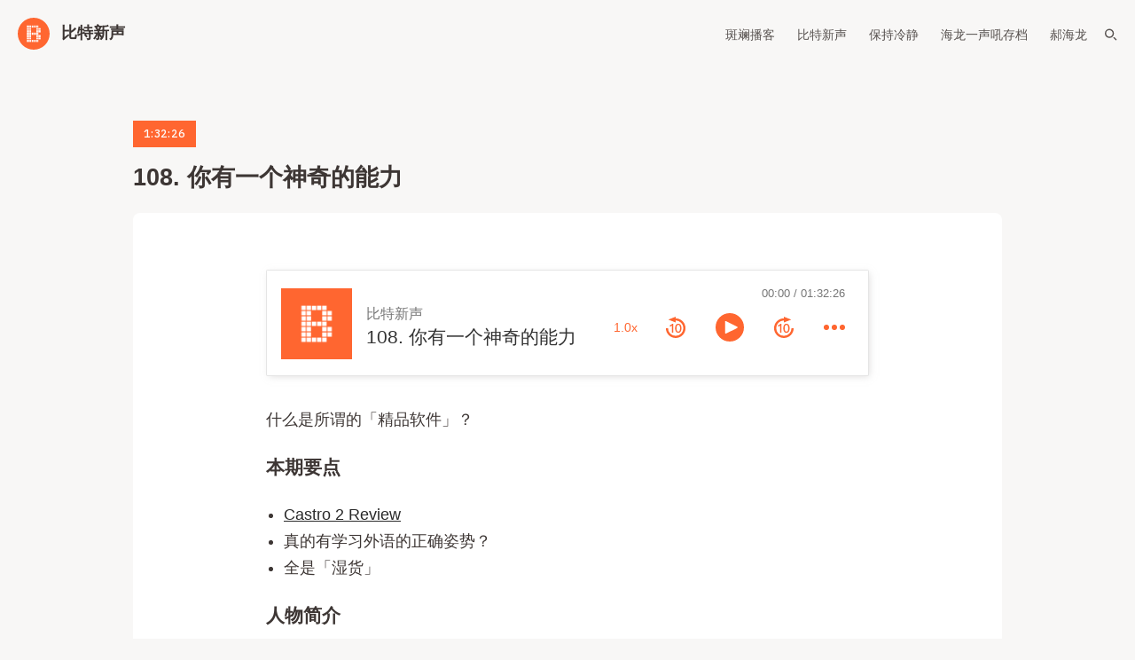

--- FILE ---
content_type: text/html; charset=utf-8
request_url: https://bitvoice.banlan.show/episodes/108
body_size: 3081
content:
<!doctype html>
<html lang="zh">
<head>
  <meta charset="UTF-8">
  <meta name="viewport" content="width=device-width, initial-scale=1, maximum-scale=5, viewport-fit=cover">
  <link rel="preconnect" href="https://typlog.com/">
  <link rel="preconnect" href="https://s.typlog.com/">
  <link rel="preconnect" href="https://i.typlog.com/">
  <meta name="generator" content="Typlog 3.1">
  <meta name="provider" content="https://typlog.com">
    <meta name="theme" content="coffee 0.4.1">
    <link rel="icon" type="image/x-icon" href="https://i.typlog.com/bitvoice/R0mhv3Ckz-Yw2c9jRy05-w.ico">
    <link rel="apple-touch-icon" href="https://i.typlog.com/bitvoice/JtvCR52GOd7-iYsxNl1olQ.png">
  <title>108. 你有一个神奇的能力 - 比特新声</title>
  <meta name="description" content="什么是所谓的「精品软件」？ 本期要点 Castro 2 Review 真的有学习外语的正确姿势？ 全是「湿货」 人物简介 郝海龙 ，诗人， 斑斓播客工作室 主理人，《 比特新声 》主播，《 动物庄园 》译者。 有才 Music From J...">
  <meta name="page:id" content="416">
  <meta name="page:slug" content="108">
  <meta name="page:type" content="audio">
    <meta name="telegram:channel" content="@bitvoice">
  <link rel="canonical" href="https://bitvoice.banlan.show/episodes/108">
  <meta property="og:site_name" content="比特新声">
  <meta property="og:type" content="article">
  <meta property="og:title" content="108. 你有一个神奇的能力">
  <meta property="og:description" content="什么是所谓的「精品软件」？ 本期要点 Castro 2 Review 真的有学习外语的正确姿势？ 全是「湿货」 人物简介 郝海龙 ，诗人， 斑斓播客工作室 主理人，《 比特新声 》主播，《 动物庄园 》译者。 有才 Music From J...">
  <meta property="og:url" content="https://bitvoice.banlan.show/episodes/108">
      <meta property="og:image" content="https://i.typlog.com/bitvoice/8446580582_247966.png?x-oss-process=style/sm">
    <meta property="og:audio" content="https://r.typlog.com/eyJzIjoyMTksImUiOjQxNiwidCI6MX0.nqF8ba0bZTfem3FPdneQDbc4NRk/bitvoice/f089e6b16464bb1655629fb0fbfeba90.mp3">
    <meta property="music:duration" content="5546">
    <meta name="twitter:card" content="player">
    <meta name="twitter:player" content="https://player.typlog.com/bitvoice/416">
    <meta property="twitter:player:width" content="480">
    <meta property="twitter:player:height" content="600">
    <meta property="twitter:player:stream" content="https://r.typlog.com/eyJzIjoyMTksImUiOjQxNiwidCI6MX0.nqF8ba0bZTfem3FPdneQDbc4NRk/bitvoice/f089e6b16464bb1655629fb0fbfeba90.mp3">
    <script type="application/ld+json">
      {
         "@context": "https://schema.org/",
         "@type": "PodcastEpisode",
         "url": "https://bitvoice.banlan.show/episodes/108",
         "name": "108. 你有一个神奇的能力",
         "datePublished": "2016-08-18T00:00:00Z",
         "timeRequired": "PT1H32M26S",
         "description": "什么是所谓的「精品软件」？ 本期要点 Castro 2 Review 真的有学习外语的正确姿势？ 全是「湿货」 人物简介 郝海龙 ，诗人， 斑斓播客工作室 主理人，《 比特新声 》主播，《 动物庄园 》译者。 有才 Music From J...",
         "associatedMedia": {
           "@type": "MediaObject",
           "contentUrl": "https://r.typlog.com/eyJzIjoyMTksImUiOjQxNiwidCI6MX0.nqF8ba0bZTfem3FPdneQDbc4NRk/bitvoice/f089e6b16464bb1655629fb0fbfeba90.mp3"
         }
      }
    </script>
  <meta name="twitter:site" content="@typlog">
  <script>SITE={"active": true, "base_url": "https://bitvoice.banlan.show/", "icon": "https://i.typlog.com/bitvoice/x6-eVHVXxjSz1lgNwzUv8g.png?x-oss-process=style/ss", "id": 219, "level": "basic", "name": "\u6bd4\u7279\u65b0\u58f0", "slug": "bitvoice", "socials": {"instagram": "bitvoicefm", "telegram": "bitvoice", "twitter": "bitvoicefm", "weibo": "bitvoicefm"}, "subscriber": false}</script>
<link rel="stylesheet" href="https://s.typlog.com/ui/20231124-6d5af0b0/typlog.css">  <style>:root{ --t-rc-primary:255,102,48;--primary-color-hex:#FF6630;--primary-color-rgb:255,102,48;--t-on-primary:255,255,255;--primary-text-rgb:255,255,255;--t-rc-secondary:255,255,255;--secondary-color-hex:#fff;--secondary-color-rgb:255,255,255;--t-on-secondary:0,0,0;--secondary-text-rgb:0,0,0 }</style>
<link rel="preconnect" href="https://fonts.googleapis.com">
<link rel="preconnect" href="https://fonts.gstatic.com" crossorigin>
<link href="https://fonts.googleapis.com/css2?family=IBM+Plex+Sans:wght@500&display=swap" rel="stylesheet">
<link rel="stylesheet" href="https://s3.typlog.com/gh/lepture/typlog-coffee@0.4.1/assets/coffee.css">
  <link rel="preload" href="https://s.typlog.com/ui/20231124-6d5af0b0/typlog.js" as="script">
</head>
<body>
<div class="site">
  <div class="site_head">
    <a class="site_logo" href="/">
        <img src="https://i.typlog.com/bitvoice/8446580582_247966.png?x-oss-process=style/sm" alt="比特新声 logo">
      <strong>比特新声</strong>
    </a>
      <div class="site_nav">
        <label for="nav-links" aria-label="Navigation">
          <i class="icon icon-menu"></i>
        </label>
        <input type="checkbox" id="nav-links" />
        <nav>
            <a href="https://banlan.show" >斑斓播客</a>
            <a href="/" >比特新声</a>
            <a href="https://keepcalm.banlan.show" >保持冷静</a>
            <a href="https://www.notion.so/10a789f935d84ef08c1f57297d07ba2d"  target="_blank">海龙一声吼存档</a>
            <a href="https://haohailong.net"  target="_blank">郝海龙</a>
        </nav>
        <a href="#" class="site_search js-search"
>
          <i class="icon icon-search" aria-label="Search"></i>
        </a>
      </div>
  </div>
</div>

<article class="h-entry featured audio">
  <div class="entry-head">
    <div class="entry-wrap item_info">
        <div class="item_label item_meta">
          <span class="item_duration">1:32:26</span>
        </div>
      <h2 class="p-name">108. 你有一个神奇的能力</h2>
          <div class="p-author h-card" style="display:none">
      <a class="p-name u-url" href="https://bitvoice.banlan.show/">比特新声</a>
        <img class="u-photo" src="https://i.typlog.com/bitvoice/JtvCR52GOd7-iYsxNl1olQ.png?x-oss-process=style/ss" alt="比特新声">
    </div>

    </div>
  </div>
  <div class="entry-main">
    <div class="e-content js-content html">
          
      <div class="entry-audio js-audio">
        <audio class="u-audio" src="https://r.typlog.com/eyJzIjoyMTksImUiOjQxNiwidCI6MX0.nqF8ba0bZTfem3FPdneQDbc4NRk/bitvoice/f089e6b16464bb1655629fb0fbfeba90.mp3" preload="none" controls
               data-title="108. 你有一个神奇的能力" data-duration="5546"
>
        </audio>
      </div>
    <p>什么是所谓的「精品软件」？</p>

<h3>本期要点</h3>

<ul>
<li><a href="https://www.macstories.net/reviews/castro-2-review/">Castro 2 Review</a></li>
<li>真的有学习外语的正确姿势？</li>
<li>全是「湿货」</li>
</ul>

<h3>人物简介</h3>

<p><a href="http://weibo.com/haohailong">郝海龙</a> ，诗人， <a href="https://banlan.show/">斑斓播客工作室</a> 主理人，《 <a href="https://itunes.apple.com/podcast/bi-te-xin-sheng/id948011382">比特新声</a> 》主播，《 <a href="http://item.jd.com/11826289.html">动物庄园</a> 》译者。</p>

<p>有才</p>

<p>Music From <a href="http://jimguthrie.bandcamp.com/music">Jim Guthrie</a></p>
      <div itemprop="image" itemscope itemtype="https://schema.org/ImageObject">
      <meta itemprop="url" content="https://i.typlog.com/bitvoice/x6-eVHVXxjSz1lgNwzUv8g.png">
      <meta itemprop="width" content="3000">
      <meta itemprop="height" content="3000">
    </div>
    <meta itemprop="dateModified" content="2021-09-13T04:31:19Z"/>
  <div itemprop="publisher" itemscope itemtype="https://schema.org/Organization">
      <div itemprop="logo" itemscope itemtype="https://schema.org/ImageObject">
        <meta itemprop="url" content="https://i.typlog.com/bitvoice/x6-eVHVXxjSz1lgNwzUv8g.png">
        <meta itemprop="width" content="3000">
        <meta itemprop="height" content="3000">
      </div>
    <meta itemprop="name" content="比特新声"/>
    <meta itemprop="url" content="https://bitvoice.banlan.show/"/>
  </div>


    </div>
    <div class="entry-foot">
      <div class="enjoy">
        <button class="button js-enjoy">Like</button>
      </div>
    </div>
  </div>

</article>

<div class="foot">
  <p>Powered by <a href="https://typlog.com/?utm_source=bitvoice&utm_medium=theme-coffee">Typlog</a>. Theme <a href="https://github.com/lepture/typlog-coffee">coffee</a> designed by <a href="https://www.linkedin.com/in/fanzhangux/">Fan</a>.</p>
</div>
<script async src="https://s.typlog.com/ui/20231124-6d5af0b0/typlog.js"></script><script defer src="https://static.cloudflareinsights.com/beacon.min.js/vcd15cbe7772f49c399c6a5babf22c1241717689176015" integrity="sha512-ZpsOmlRQV6y907TI0dKBHq9Md29nnaEIPlkf84rnaERnq6zvWvPUqr2ft8M1aS28oN72PdrCzSjY4U6VaAw1EQ==" data-cf-beacon='{"version":"2024.11.0","token":"c7db84882aa5436f9b01302b0d296ee8","r":1,"server_timing":{"name":{"cfCacheStatus":true,"cfEdge":true,"cfExtPri":true,"cfL4":true,"cfOrigin":true,"cfSpeedBrain":true},"location_startswith":null}}' crossorigin="anonymous"></script>
</body>
</html>